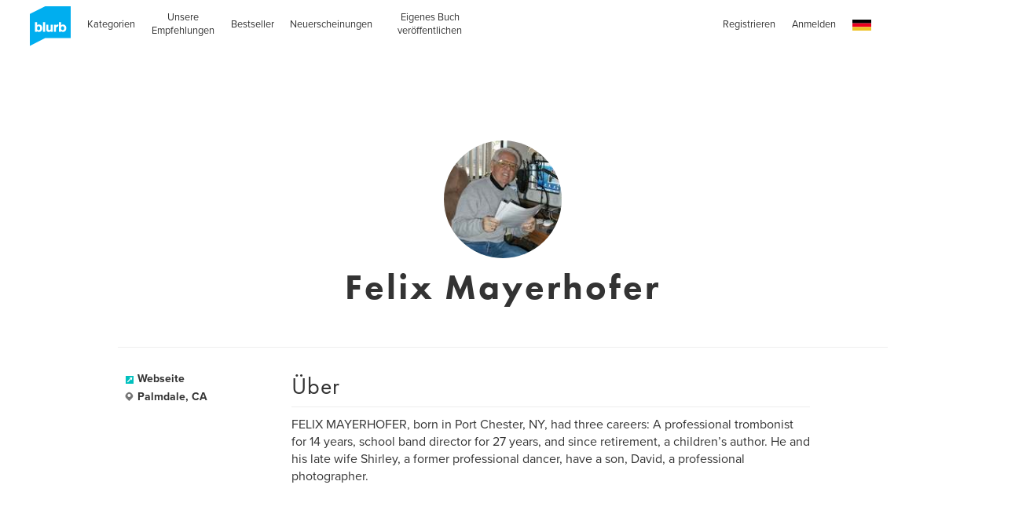

--- FILE ---
content_type: text/html; charset=utf-8
request_url: https://www.google.com/recaptcha/api2/anchor?ar=1&k=6LdYlHUUAAAAAGR0VR_KjlDMfvnnWb2XhZ4cAhOK&co=aHR0cHM6Ly93d3cuYmx1cmIuZGU6NDQz&hl=de&v=PoyoqOPhxBO7pBk68S4YbpHZ&size=invisible&badge=inline&anchor-ms=20000&execute-ms=30000&cb=18ws5ko6e6q5
body_size: 49497
content:
<!DOCTYPE HTML><html dir="ltr" lang="de"><head><meta http-equiv="Content-Type" content="text/html; charset=UTF-8">
<meta http-equiv="X-UA-Compatible" content="IE=edge">
<title>reCAPTCHA</title>
<style type="text/css">
/* cyrillic-ext */
@font-face {
  font-family: 'Roboto';
  font-style: normal;
  font-weight: 400;
  font-stretch: 100%;
  src: url(//fonts.gstatic.com/s/roboto/v48/KFO7CnqEu92Fr1ME7kSn66aGLdTylUAMa3GUBHMdazTgWw.woff2) format('woff2');
  unicode-range: U+0460-052F, U+1C80-1C8A, U+20B4, U+2DE0-2DFF, U+A640-A69F, U+FE2E-FE2F;
}
/* cyrillic */
@font-face {
  font-family: 'Roboto';
  font-style: normal;
  font-weight: 400;
  font-stretch: 100%;
  src: url(//fonts.gstatic.com/s/roboto/v48/KFO7CnqEu92Fr1ME7kSn66aGLdTylUAMa3iUBHMdazTgWw.woff2) format('woff2');
  unicode-range: U+0301, U+0400-045F, U+0490-0491, U+04B0-04B1, U+2116;
}
/* greek-ext */
@font-face {
  font-family: 'Roboto';
  font-style: normal;
  font-weight: 400;
  font-stretch: 100%;
  src: url(//fonts.gstatic.com/s/roboto/v48/KFO7CnqEu92Fr1ME7kSn66aGLdTylUAMa3CUBHMdazTgWw.woff2) format('woff2');
  unicode-range: U+1F00-1FFF;
}
/* greek */
@font-face {
  font-family: 'Roboto';
  font-style: normal;
  font-weight: 400;
  font-stretch: 100%;
  src: url(//fonts.gstatic.com/s/roboto/v48/KFO7CnqEu92Fr1ME7kSn66aGLdTylUAMa3-UBHMdazTgWw.woff2) format('woff2');
  unicode-range: U+0370-0377, U+037A-037F, U+0384-038A, U+038C, U+038E-03A1, U+03A3-03FF;
}
/* math */
@font-face {
  font-family: 'Roboto';
  font-style: normal;
  font-weight: 400;
  font-stretch: 100%;
  src: url(//fonts.gstatic.com/s/roboto/v48/KFO7CnqEu92Fr1ME7kSn66aGLdTylUAMawCUBHMdazTgWw.woff2) format('woff2');
  unicode-range: U+0302-0303, U+0305, U+0307-0308, U+0310, U+0312, U+0315, U+031A, U+0326-0327, U+032C, U+032F-0330, U+0332-0333, U+0338, U+033A, U+0346, U+034D, U+0391-03A1, U+03A3-03A9, U+03B1-03C9, U+03D1, U+03D5-03D6, U+03F0-03F1, U+03F4-03F5, U+2016-2017, U+2034-2038, U+203C, U+2040, U+2043, U+2047, U+2050, U+2057, U+205F, U+2070-2071, U+2074-208E, U+2090-209C, U+20D0-20DC, U+20E1, U+20E5-20EF, U+2100-2112, U+2114-2115, U+2117-2121, U+2123-214F, U+2190, U+2192, U+2194-21AE, U+21B0-21E5, U+21F1-21F2, U+21F4-2211, U+2213-2214, U+2216-22FF, U+2308-230B, U+2310, U+2319, U+231C-2321, U+2336-237A, U+237C, U+2395, U+239B-23B7, U+23D0, U+23DC-23E1, U+2474-2475, U+25AF, U+25B3, U+25B7, U+25BD, U+25C1, U+25CA, U+25CC, U+25FB, U+266D-266F, U+27C0-27FF, U+2900-2AFF, U+2B0E-2B11, U+2B30-2B4C, U+2BFE, U+3030, U+FF5B, U+FF5D, U+1D400-1D7FF, U+1EE00-1EEFF;
}
/* symbols */
@font-face {
  font-family: 'Roboto';
  font-style: normal;
  font-weight: 400;
  font-stretch: 100%;
  src: url(//fonts.gstatic.com/s/roboto/v48/KFO7CnqEu92Fr1ME7kSn66aGLdTylUAMaxKUBHMdazTgWw.woff2) format('woff2');
  unicode-range: U+0001-000C, U+000E-001F, U+007F-009F, U+20DD-20E0, U+20E2-20E4, U+2150-218F, U+2190, U+2192, U+2194-2199, U+21AF, U+21E6-21F0, U+21F3, U+2218-2219, U+2299, U+22C4-22C6, U+2300-243F, U+2440-244A, U+2460-24FF, U+25A0-27BF, U+2800-28FF, U+2921-2922, U+2981, U+29BF, U+29EB, U+2B00-2BFF, U+4DC0-4DFF, U+FFF9-FFFB, U+10140-1018E, U+10190-1019C, U+101A0, U+101D0-101FD, U+102E0-102FB, U+10E60-10E7E, U+1D2C0-1D2D3, U+1D2E0-1D37F, U+1F000-1F0FF, U+1F100-1F1AD, U+1F1E6-1F1FF, U+1F30D-1F30F, U+1F315, U+1F31C, U+1F31E, U+1F320-1F32C, U+1F336, U+1F378, U+1F37D, U+1F382, U+1F393-1F39F, U+1F3A7-1F3A8, U+1F3AC-1F3AF, U+1F3C2, U+1F3C4-1F3C6, U+1F3CA-1F3CE, U+1F3D4-1F3E0, U+1F3ED, U+1F3F1-1F3F3, U+1F3F5-1F3F7, U+1F408, U+1F415, U+1F41F, U+1F426, U+1F43F, U+1F441-1F442, U+1F444, U+1F446-1F449, U+1F44C-1F44E, U+1F453, U+1F46A, U+1F47D, U+1F4A3, U+1F4B0, U+1F4B3, U+1F4B9, U+1F4BB, U+1F4BF, U+1F4C8-1F4CB, U+1F4D6, U+1F4DA, U+1F4DF, U+1F4E3-1F4E6, U+1F4EA-1F4ED, U+1F4F7, U+1F4F9-1F4FB, U+1F4FD-1F4FE, U+1F503, U+1F507-1F50B, U+1F50D, U+1F512-1F513, U+1F53E-1F54A, U+1F54F-1F5FA, U+1F610, U+1F650-1F67F, U+1F687, U+1F68D, U+1F691, U+1F694, U+1F698, U+1F6AD, U+1F6B2, U+1F6B9-1F6BA, U+1F6BC, U+1F6C6-1F6CF, U+1F6D3-1F6D7, U+1F6E0-1F6EA, U+1F6F0-1F6F3, U+1F6F7-1F6FC, U+1F700-1F7FF, U+1F800-1F80B, U+1F810-1F847, U+1F850-1F859, U+1F860-1F887, U+1F890-1F8AD, U+1F8B0-1F8BB, U+1F8C0-1F8C1, U+1F900-1F90B, U+1F93B, U+1F946, U+1F984, U+1F996, U+1F9E9, U+1FA00-1FA6F, U+1FA70-1FA7C, U+1FA80-1FA89, U+1FA8F-1FAC6, U+1FACE-1FADC, U+1FADF-1FAE9, U+1FAF0-1FAF8, U+1FB00-1FBFF;
}
/* vietnamese */
@font-face {
  font-family: 'Roboto';
  font-style: normal;
  font-weight: 400;
  font-stretch: 100%;
  src: url(//fonts.gstatic.com/s/roboto/v48/KFO7CnqEu92Fr1ME7kSn66aGLdTylUAMa3OUBHMdazTgWw.woff2) format('woff2');
  unicode-range: U+0102-0103, U+0110-0111, U+0128-0129, U+0168-0169, U+01A0-01A1, U+01AF-01B0, U+0300-0301, U+0303-0304, U+0308-0309, U+0323, U+0329, U+1EA0-1EF9, U+20AB;
}
/* latin-ext */
@font-face {
  font-family: 'Roboto';
  font-style: normal;
  font-weight: 400;
  font-stretch: 100%;
  src: url(//fonts.gstatic.com/s/roboto/v48/KFO7CnqEu92Fr1ME7kSn66aGLdTylUAMa3KUBHMdazTgWw.woff2) format('woff2');
  unicode-range: U+0100-02BA, U+02BD-02C5, U+02C7-02CC, U+02CE-02D7, U+02DD-02FF, U+0304, U+0308, U+0329, U+1D00-1DBF, U+1E00-1E9F, U+1EF2-1EFF, U+2020, U+20A0-20AB, U+20AD-20C0, U+2113, U+2C60-2C7F, U+A720-A7FF;
}
/* latin */
@font-face {
  font-family: 'Roboto';
  font-style: normal;
  font-weight: 400;
  font-stretch: 100%;
  src: url(//fonts.gstatic.com/s/roboto/v48/KFO7CnqEu92Fr1ME7kSn66aGLdTylUAMa3yUBHMdazQ.woff2) format('woff2');
  unicode-range: U+0000-00FF, U+0131, U+0152-0153, U+02BB-02BC, U+02C6, U+02DA, U+02DC, U+0304, U+0308, U+0329, U+2000-206F, U+20AC, U+2122, U+2191, U+2193, U+2212, U+2215, U+FEFF, U+FFFD;
}
/* cyrillic-ext */
@font-face {
  font-family: 'Roboto';
  font-style: normal;
  font-weight: 500;
  font-stretch: 100%;
  src: url(//fonts.gstatic.com/s/roboto/v48/KFO7CnqEu92Fr1ME7kSn66aGLdTylUAMa3GUBHMdazTgWw.woff2) format('woff2');
  unicode-range: U+0460-052F, U+1C80-1C8A, U+20B4, U+2DE0-2DFF, U+A640-A69F, U+FE2E-FE2F;
}
/* cyrillic */
@font-face {
  font-family: 'Roboto';
  font-style: normal;
  font-weight: 500;
  font-stretch: 100%;
  src: url(//fonts.gstatic.com/s/roboto/v48/KFO7CnqEu92Fr1ME7kSn66aGLdTylUAMa3iUBHMdazTgWw.woff2) format('woff2');
  unicode-range: U+0301, U+0400-045F, U+0490-0491, U+04B0-04B1, U+2116;
}
/* greek-ext */
@font-face {
  font-family: 'Roboto';
  font-style: normal;
  font-weight: 500;
  font-stretch: 100%;
  src: url(//fonts.gstatic.com/s/roboto/v48/KFO7CnqEu92Fr1ME7kSn66aGLdTylUAMa3CUBHMdazTgWw.woff2) format('woff2');
  unicode-range: U+1F00-1FFF;
}
/* greek */
@font-face {
  font-family: 'Roboto';
  font-style: normal;
  font-weight: 500;
  font-stretch: 100%;
  src: url(//fonts.gstatic.com/s/roboto/v48/KFO7CnqEu92Fr1ME7kSn66aGLdTylUAMa3-UBHMdazTgWw.woff2) format('woff2');
  unicode-range: U+0370-0377, U+037A-037F, U+0384-038A, U+038C, U+038E-03A1, U+03A3-03FF;
}
/* math */
@font-face {
  font-family: 'Roboto';
  font-style: normal;
  font-weight: 500;
  font-stretch: 100%;
  src: url(//fonts.gstatic.com/s/roboto/v48/KFO7CnqEu92Fr1ME7kSn66aGLdTylUAMawCUBHMdazTgWw.woff2) format('woff2');
  unicode-range: U+0302-0303, U+0305, U+0307-0308, U+0310, U+0312, U+0315, U+031A, U+0326-0327, U+032C, U+032F-0330, U+0332-0333, U+0338, U+033A, U+0346, U+034D, U+0391-03A1, U+03A3-03A9, U+03B1-03C9, U+03D1, U+03D5-03D6, U+03F0-03F1, U+03F4-03F5, U+2016-2017, U+2034-2038, U+203C, U+2040, U+2043, U+2047, U+2050, U+2057, U+205F, U+2070-2071, U+2074-208E, U+2090-209C, U+20D0-20DC, U+20E1, U+20E5-20EF, U+2100-2112, U+2114-2115, U+2117-2121, U+2123-214F, U+2190, U+2192, U+2194-21AE, U+21B0-21E5, U+21F1-21F2, U+21F4-2211, U+2213-2214, U+2216-22FF, U+2308-230B, U+2310, U+2319, U+231C-2321, U+2336-237A, U+237C, U+2395, U+239B-23B7, U+23D0, U+23DC-23E1, U+2474-2475, U+25AF, U+25B3, U+25B7, U+25BD, U+25C1, U+25CA, U+25CC, U+25FB, U+266D-266F, U+27C0-27FF, U+2900-2AFF, U+2B0E-2B11, U+2B30-2B4C, U+2BFE, U+3030, U+FF5B, U+FF5D, U+1D400-1D7FF, U+1EE00-1EEFF;
}
/* symbols */
@font-face {
  font-family: 'Roboto';
  font-style: normal;
  font-weight: 500;
  font-stretch: 100%;
  src: url(//fonts.gstatic.com/s/roboto/v48/KFO7CnqEu92Fr1ME7kSn66aGLdTylUAMaxKUBHMdazTgWw.woff2) format('woff2');
  unicode-range: U+0001-000C, U+000E-001F, U+007F-009F, U+20DD-20E0, U+20E2-20E4, U+2150-218F, U+2190, U+2192, U+2194-2199, U+21AF, U+21E6-21F0, U+21F3, U+2218-2219, U+2299, U+22C4-22C6, U+2300-243F, U+2440-244A, U+2460-24FF, U+25A0-27BF, U+2800-28FF, U+2921-2922, U+2981, U+29BF, U+29EB, U+2B00-2BFF, U+4DC0-4DFF, U+FFF9-FFFB, U+10140-1018E, U+10190-1019C, U+101A0, U+101D0-101FD, U+102E0-102FB, U+10E60-10E7E, U+1D2C0-1D2D3, U+1D2E0-1D37F, U+1F000-1F0FF, U+1F100-1F1AD, U+1F1E6-1F1FF, U+1F30D-1F30F, U+1F315, U+1F31C, U+1F31E, U+1F320-1F32C, U+1F336, U+1F378, U+1F37D, U+1F382, U+1F393-1F39F, U+1F3A7-1F3A8, U+1F3AC-1F3AF, U+1F3C2, U+1F3C4-1F3C6, U+1F3CA-1F3CE, U+1F3D4-1F3E0, U+1F3ED, U+1F3F1-1F3F3, U+1F3F5-1F3F7, U+1F408, U+1F415, U+1F41F, U+1F426, U+1F43F, U+1F441-1F442, U+1F444, U+1F446-1F449, U+1F44C-1F44E, U+1F453, U+1F46A, U+1F47D, U+1F4A3, U+1F4B0, U+1F4B3, U+1F4B9, U+1F4BB, U+1F4BF, U+1F4C8-1F4CB, U+1F4D6, U+1F4DA, U+1F4DF, U+1F4E3-1F4E6, U+1F4EA-1F4ED, U+1F4F7, U+1F4F9-1F4FB, U+1F4FD-1F4FE, U+1F503, U+1F507-1F50B, U+1F50D, U+1F512-1F513, U+1F53E-1F54A, U+1F54F-1F5FA, U+1F610, U+1F650-1F67F, U+1F687, U+1F68D, U+1F691, U+1F694, U+1F698, U+1F6AD, U+1F6B2, U+1F6B9-1F6BA, U+1F6BC, U+1F6C6-1F6CF, U+1F6D3-1F6D7, U+1F6E0-1F6EA, U+1F6F0-1F6F3, U+1F6F7-1F6FC, U+1F700-1F7FF, U+1F800-1F80B, U+1F810-1F847, U+1F850-1F859, U+1F860-1F887, U+1F890-1F8AD, U+1F8B0-1F8BB, U+1F8C0-1F8C1, U+1F900-1F90B, U+1F93B, U+1F946, U+1F984, U+1F996, U+1F9E9, U+1FA00-1FA6F, U+1FA70-1FA7C, U+1FA80-1FA89, U+1FA8F-1FAC6, U+1FACE-1FADC, U+1FADF-1FAE9, U+1FAF0-1FAF8, U+1FB00-1FBFF;
}
/* vietnamese */
@font-face {
  font-family: 'Roboto';
  font-style: normal;
  font-weight: 500;
  font-stretch: 100%;
  src: url(//fonts.gstatic.com/s/roboto/v48/KFO7CnqEu92Fr1ME7kSn66aGLdTylUAMa3OUBHMdazTgWw.woff2) format('woff2');
  unicode-range: U+0102-0103, U+0110-0111, U+0128-0129, U+0168-0169, U+01A0-01A1, U+01AF-01B0, U+0300-0301, U+0303-0304, U+0308-0309, U+0323, U+0329, U+1EA0-1EF9, U+20AB;
}
/* latin-ext */
@font-face {
  font-family: 'Roboto';
  font-style: normal;
  font-weight: 500;
  font-stretch: 100%;
  src: url(//fonts.gstatic.com/s/roboto/v48/KFO7CnqEu92Fr1ME7kSn66aGLdTylUAMa3KUBHMdazTgWw.woff2) format('woff2');
  unicode-range: U+0100-02BA, U+02BD-02C5, U+02C7-02CC, U+02CE-02D7, U+02DD-02FF, U+0304, U+0308, U+0329, U+1D00-1DBF, U+1E00-1E9F, U+1EF2-1EFF, U+2020, U+20A0-20AB, U+20AD-20C0, U+2113, U+2C60-2C7F, U+A720-A7FF;
}
/* latin */
@font-face {
  font-family: 'Roboto';
  font-style: normal;
  font-weight: 500;
  font-stretch: 100%;
  src: url(//fonts.gstatic.com/s/roboto/v48/KFO7CnqEu92Fr1ME7kSn66aGLdTylUAMa3yUBHMdazQ.woff2) format('woff2');
  unicode-range: U+0000-00FF, U+0131, U+0152-0153, U+02BB-02BC, U+02C6, U+02DA, U+02DC, U+0304, U+0308, U+0329, U+2000-206F, U+20AC, U+2122, U+2191, U+2193, U+2212, U+2215, U+FEFF, U+FFFD;
}
/* cyrillic-ext */
@font-face {
  font-family: 'Roboto';
  font-style: normal;
  font-weight: 900;
  font-stretch: 100%;
  src: url(//fonts.gstatic.com/s/roboto/v48/KFO7CnqEu92Fr1ME7kSn66aGLdTylUAMa3GUBHMdazTgWw.woff2) format('woff2');
  unicode-range: U+0460-052F, U+1C80-1C8A, U+20B4, U+2DE0-2DFF, U+A640-A69F, U+FE2E-FE2F;
}
/* cyrillic */
@font-face {
  font-family: 'Roboto';
  font-style: normal;
  font-weight: 900;
  font-stretch: 100%;
  src: url(//fonts.gstatic.com/s/roboto/v48/KFO7CnqEu92Fr1ME7kSn66aGLdTylUAMa3iUBHMdazTgWw.woff2) format('woff2');
  unicode-range: U+0301, U+0400-045F, U+0490-0491, U+04B0-04B1, U+2116;
}
/* greek-ext */
@font-face {
  font-family: 'Roboto';
  font-style: normal;
  font-weight: 900;
  font-stretch: 100%;
  src: url(//fonts.gstatic.com/s/roboto/v48/KFO7CnqEu92Fr1ME7kSn66aGLdTylUAMa3CUBHMdazTgWw.woff2) format('woff2');
  unicode-range: U+1F00-1FFF;
}
/* greek */
@font-face {
  font-family: 'Roboto';
  font-style: normal;
  font-weight: 900;
  font-stretch: 100%;
  src: url(//fonts.gstatic.com/s/roboto/v48/KFO7CnqEu92Fr1ME7kSn66aGLdTylUAMa3-UBHMdazTgWw.woff2) format('woff2');
  unicode-range: U+0370-0377, U+037A-037F, U+0384-038A, U+038C, U+038E-03A1, U+03A3-03FF;
}
/* math */
@font-face {
  font-family: 'Roboto';
  font-style: normal;
  font-weight: 900;
  font-stretch: 100%;
  src: url(//fonts.gstatic.com/s/roboto/v48/KFO7CnqEu92Fr1ME7kSn66aGLdTylUAMawCUBHMdazTgWw.woff2) format('woff2');
  unicode-range: U+0302-0303, U+0305, U+0307-0308, U+0310, U+0312, U+0315, U+031A, U+0326-0327, U+032C, U+032F-0330, U+0332-0333, U+0338, U+033A, U+0346, U+034D, U+0391-03A1, U+03A3-03A9, U+03B1-03C9, U+03D1, U+03D5-03D6, U+03F0-03F1, U+03F4-03F5, U+2016-2017, U+2034-2038, U+203C, U+2040, U+2043, U+2047, U+2050, U+2057, U+205F, U+2070-2071, U+2074-208E, U+2090-209C, U+20D0-20DC, U+20E1, U+20E5-20EF, U+2100-2112, U+2114-2115, U+2117-2121, U+2123-214F, U+2190, U+2192, U+2194-21AE, U+21B0-21E5, U+21F1-21F2, U+21F4-2211, U+2213-2214, U+2216-22FF, U+2308-230B, U+2310, U+2319, U+231C-2321, U+2336-237A, U+237C, U+2395, U+239B-23B7, U+23D0, U+23DC-23E1, U+2474-2475, U+25AF, U+25B3, U+25B7, U+25BD, U+25C1, U+25CA, U+25CC, U+25FB, U+266D-266F, U+27C0-27FF, U+2900-2AFF, U+2B0E-2B11, U+2B30-2B4C, U+2BFE, U+3030, U+FF5B, U+FF5D, U+1D400-1D7FF, U+1EE00-1EEFF;
}
/* symbols */
@font-face {
  font-family: 'Roboto';
  font-style: normal;
  font-weight: 900;
  font-stretch: 100%;
  src: url(//fonts.gstatic.com/s/roboto/v48/KFO7CnqEu92Fr1ME7kSn66aGLdTylUAMaxKUBHMdazTgWw.woff2) format('woff2');
  unicode-range: U+0001-000C, U+000E-001F, U+007F-009F, U+20DD-20E0, U+20E2-20E4, U+2150-218F, U+2190, U+2192, U+2194-2199, U+21AF, U+21E6-21F0, U+21F3, U+2218-2219, U+2299, U+22C4-22C6, U+2300-243F, U+2440-244A, U+2460-24FF, U+25A0-27BF, U+2800-28FF, U+2921-2922, U+2981, U+29BF, U+29EB, U+2B00-2BFF, U+4DC0-4DFF, U+FFF9-FFFB, U+10140-1018E, U+10190-1019C, U+101A0, U+101D0-101FD, U+102E0-102FB, U+10E60-10E7E, U+1D2C0-1D2D3, U+1D2E0-1D37F, U+1F000-1F0FF, U+1F100-1F1AD, U+1F1E6-1F1FF, U+1F30D-1F30F, U+1F315, U+1F31C, U+1F31E, U+1F320-1F32C, U+1F336, U+1F378, U+1F37D, U+1F382, U+1F393-1F39F, U+1F3A7-1F3A8, U+1F3AC-1F3AF, U+1F3C2, U+1F3C4-1F3C6, U+1F3CA-1F3CE, U+1F3D4-1F3E0, U+1F3ED, U+1F3F1-1F3F3, U+1F3F5-1F3F7, U+1F408, U+1F415, U+1F41F, U+1F426, U+1F43F, U+1F441-1F442, U+1F444, U+1F446-1F449, U+1F44C-1F44E, U+1F453, U+1F46A, U+1F47D, U+1F4A3, U+1F4B0, U+1F4B3, U+1F4B9, U+1F4BB, U+1F4BF, U+1F4C8-1F4CB, U+1F4D6, U+1F4DA, U+1F4DF, U+1F4E3-1F4E6, U+1F4EA-1F4ED, U+1F4F7, U+1F4F9-1F4FB, U+1F4FD-1F4FE, U+1F503, U+1F507-1F50B, U+1F50D, U+1F512-1F513, U+1F53E-1F54A, U+1F54F-1F5FA, U+1F610, U+1F650-1F67F, U+1F687, U+1F68D, U+1F691, U+1F694, U+1F698, U+1F6AD, U+1F6B2, U+1F6B9-1F6BA, U+1F6BC, U+1F6C6-1F6CF, U+1F6D3-1F6D7, U+1F6E0-1F6EA, U+1F6F0-1F6F3, U+1F6F7-1F6FC, U+1F700-1F7FF, U+1F800-1F80B, U+1F810-1F847, U+1F850-1F859, U+1F860-1F887, U+1F890-1F8AD, U+1F8B0-1F8BB, U+1F8C0-1F8C1, U+1F900-1F90B, U+1F93B, U+1F946, U+1F984, U+1F996, U+1F9E9, U+1FA00-1FA6F, U+1FA70-1FA7C, U+1FA80-1FA89, U+1FA8F-1FAC6, U+1FACE-1FADC, U+1FADF-1FAE9, U+1FAF0-1FAF8, U+1FB00-1FBFF;
}
/* vietnamese */
@font-face {
  font-family: 'Roboto';
  font-style: normal;
  font-weight: 900;
  font-stretch: 100%;
  src: url(//fonts.gstatic.com/s/roboto/v48/KFO7CnqEu92Fr1ME7kSn66aGLdTylUAMa3OUBHMdazTgWw.woff2) format('woff2');
  unicode-range: U+0102-0103, U+0110-0111, U+0128-0129, U+0168-0169, U+01A0-01A1, U+01AF-01B0, U+0300-0301, U+0303-0304, U+0308-0309, U+0323, U+0329, U+1EA0-1EF9, U+20AB;
}
/* latin-ext */
@font-face {
  font-family: 'Roboto';
  font-style: normal;
  font-weight: 900;
  font-stretch: 100%;
  src: url(//fonts.gstatic.com/s/roboto/v48/KFO7CnqEu92Fr1ME7kSn66aGLdTylUAMa3KUBHMdazTgWw.woff2) format('woff2');
  unicode-range: U+0100-02BA, U+02BD-02C5, U+02C7-02CC, U+02CE-02D7, U+02DD-02FF, U+0304, U+0308, U+0329, U+1D00-1DBF, U+1E00-1E9F, U+1EF2-1EFF, U+2020, U+20A0-20AB, U+20AD-20C0, U+2113, U+2C60-2C7F, U+A720-A7FF;
}
/* latin */
@font-face {
  font-family: 'Roboto';
  font-style: normal;
  font-weight: 900;
  font-stretch: 100%;
  src: url(//fonts.gstatic.com/s/roboto/v48/KFO7CnqEu92Fr1ME7kSn66aGLdTylUAMa3yUBHMdazQ.woff2) format('woff2');
  unicode-range: U+0000-00FF, U+0131, U+0152-0153, U+02BB-02BC, U+02C6, U+02DA, U+02DC, U+0304, U+0308, U+0329, U+2000-206F, U+20AC, U+2122, U+2191, U+2193, U+2212, U+2215, U+FEFF, U+FFFD;
}

</style>
<link rel="stylesheet" type="text/css" href="https://www.gstatic.com/recaptcha/releases/PoyoqOPhxBO7pBk68S4YbpHZ/styles__ltr.css">
<script nonce="7gWensQJtL9aco45qxBjkw" type="text/javascript">window['__recaptcha_api'] = 'https://www.google.com/recaptcha/api2/';</script>
<script type="text/javascript" src="https://www.gstatic.com/recaptcha/releases/PoyoqOPhxBO7pBk68S4YbpHZ/recaptcha__de.js" nonce="7gWensQJtL9aco45qxBjkw">
      
    </script></head>
<body><div id="rc-anchor-alert" class="rc-anchor-alert"></div>
<input type="hidden" id="recaptcha-token" value="[base64]">
<script type="text/javascript" nonce="7gWensQJtL9aco45qxBjkw">
      recaptcha.anchor.Main.init("[\x22ainput\x22,[\x22bgdata\x22,\x22\x22,\[base64]/[base64]/MjU1Ong/[base64]/[base64]/[base64]/[base64]/[base64]/[base64]/[base64]/[base64]/[base64]/[base64]/[base64]/[base64]/[base64]/[base64]/[base64]\\u003d\x22,\[base64]\\u003d\x22,\x22HnFSBsONGMKQXMK/wqxawpdLf8OmC2dvwoXCmcOLwp/DojhrcX3Cmzh5OsKJZ2nCj1fDjW7CuMK8WcOsw4/CjcOlXcO/e2HCiMOWwrRww74IaMOGwoXDuDXClMKdcAFrwrQBwr3CsjbDrijCmwsfwrN1KQ/[base64]/CiBRseAbDgnBkwoBawofDr1Ecw5QUAcKLTl4RJcOXw4QqwqJMWjJeGMO/[base64]/[base64]/DihHDjlXDl8KDwqs6Uh0oTV9pwq1yw7ciw41jw5duFkskYk/CrS4swqFJwqJ+w5vCv8OxwrHDmgDCjsK7MxbDrRHDvsK5wqx6wqw4ajDCo8KRMQFeZWlQKRTDrRBPw4PDpMO2HMOwfMKDZAwEw6EAwqXDjMO/wpJyOMKQwrF2U8OYw7Qww6EIBRsSw43Cq8OGwpjDq8KFVMOZwo42wqPDjMOowpJLwqoHwo3DgXgXSDLDpsOKesKPw65abcO5fMK0RRnDr8OvFmULwpXCt8KHTMKONU/DqQvCiMKjYMKcOcOhc8OrwrUiw5jDqWpaw5UZc8OQw7fDicOXXCAyw6vCrsOOeMK1WWhiwrxGXMOCwrJYKMK3F8OswpYUw4HCgFcOBsKfEcO9EW/[base64]/ChmEsEMOjw7fCpwx1azvCr8KUfQwKOBTCpkxNwo9tw74MYVUbw6gMGcOCTsK/IjAyJmN5w7TDo8KTS2DDjjcHVBnCm1VJbcKBM8K+w6BkY2oww4UPw5LCpwTChMKSwoJfRkbDrMKMbkDDmR4Xw79+OhJDJAJ7worDq8OVw4XCtMKLwrrDtx/CkXRmMMOWwqRPasK/PlvCj2RuwpjCvsKIwrPDh8O4w4TDuBrCoynDj8OqwrAFwofCnsOTfGp6XsOdw5jCkGrCiBDCpDXCmcKNFA9uFHMwGHtmw5YLw75fwozCrcKKwqREw7bDrUTCrlfDl2g7FMKyI0JnM8K4JMKFwpPDlMKzW3J2w6HDj8KuwpRrw4fDi8KdYjjDo8KLQi/[base64]/w7zDucO9IsK5TT8Qa8KewptAa0ZMQGPDlcOlw5Asw4/DkxrDnlZFTWpuwqR3wq7Ds8Omwow9wo3ClE7CosOkecKhw6vCi8O0eC3CpEfDjMK2wqF1Mg0Ew6ArwqF1woDCjnnDqCcfJ8OHKH5RwqrCogDCrcO0DcKJEcOuFsKaw7DCj8K2w5hoCBFTw6bDq8OIw4fDqcK4wq4IQcKMS8O1wqx+wqTDpSXDosK/w6fCmQPDpXFSGzHDm8Kqwo0lw6jDi27CnMO3UsKtLcKUw43Dg8OBw7JWwrLCshDCtsKdw4PCokXCt8OdAsOjPcOHajvCisKORsKjEFR6wpVGw4PDmFvDu8OIw45lwpgwc1hYw4XDnMOWw4/DnsOTwp/DuMK4w4AQwq5wFcKLZcOgw7XCn8KZw7XDuMKbwqE1w5LDu3VeX2cDTsOIw5ITw7bCnlnDlC7Dp8OUwrjDuTTCj8OjwqN6w6/DskvDrAQ7w7B3HsKNTMK3VGHDkcKKwpw5JMKNfDc+QMKKwrxUw7nCr3jDvMOkw54EJHwyw68AZ1QZw5oEdMOUMk3DqsKJUUDCtcK4NsKVETXCtCXCq8OTw4XCocK/JRtYw790wq5tDntSF8OROMKywoHCo8K+LWHDmsOlwqIjwqoTw7B3wrbCm8KiPcO0w6rDj0vDgUHCqsKcDsKIBhwjw4XDqMK5wqXCqxtIw7bCjsKPw4YPI8OxK8O9CsOPcSRSccOpw67Co3UOTMOvVCw0cGDCo0DDscOtOFJpw7/[base64]/U8ONW05uFwPCrsKwYMKuHsOfwqEhdsKvwqFrNcKzwpIxMwstD30fJX42W8O3ClfCv2LChyA4w5l3wpLCpMOwR0wSw5ZiasK1woLCq8K9w6jDiMOxwqnDkMO/EMOTw7pqwrPCohfDoMKnQcKLRMOfbijDhWF5w7tWVsO8wrTDu1Nrwo0gbsKGCBbDt8Ojw7tdwozCrTM3wqDDpwB4wpvDniINwrY9w6dAH0/CjMOEDsOIw5cywo/Ct8Khwr7CqGnDgsK5RsKyw67CjsK2ZMOnwrXCg2jCm8OTMkrCv3gcccKgwoPDuMKqcDc/w4EdwrAoAyd8ZMOlw4bDqsKvwo3Dr17CrcOwwokSfG3Dv8KHbMKYw53ClgAfw73Cq8KvwoF2H8Kywo9jSsKtAyDCucOeKz3Dq27Di3HDonnDtMKcwpY/wrzCtFRQSmFYwqvCkxXCvDF6JGE7DMOWD8KJb3bDmMOKA3FFZTnCj3LDuMOFwrkJwrLDi8OmwoUFw7Rqw5fCu1vCrcKxRUHCkFTCr1EMw5fDpMKEw7pvecK5w4DCoXVhw7rCnsKiw5sNw4PChk5HEMOtawjDlsOWOsO7wrgWw7opElPDsMKYZx/Ct2BEwowrVcO1wonDsjvCgcKDwqBNw6HDk0MxwoMJw5bDoA3DrnbDvsKXw43CjA3DiMKRwqvCgcODwqgbw47DticTTmpqwrlGdcKOWcKiPsOvwo1gTAnClWDDiwrDiMKJJm/DkcKjwrrCiygZw7/Cl8OQACfCvFJNXcKiTS3DtnQeOER5NsK8KU0KVWjCk0nDqGzDvMKMw77DrsOJbsOYEVvDk8KyeGJWAcKVw7hzGQfDkVdFXcOnw6DDlcK/[base64]/CmsOTRE8ew6jCkk00JsKRw5XDkcOdw5pSZXHChMOuf8OOBG3DrijCiF/Cp8OHOwzDrDjCiFzDvMKCwqrCkWYVCn9jaXEeYsKKO8K7w7DDvzjDgw8UwpvCtSUfY1DCgF/Cj8Ovw6zCvDUtVsOvw60Jw69Qw7/DhcOZw7xGZ8OvfwMCwrdYw6DCncKidA4tOSUaw45CwqMfwo7CuGjCrcOMwpAsIsKtworChFLDjSTDtMKVYkjDuwU4BjHDmMOAWCkjRQPDlMO1bT0/YsOWw754OMOFw4XCgA7Dk1h+w75nZ0Zkw5EaV3vDtEnCuyLDucOyw6TCgHMKJELDsiMew6DCpMK0P05VKk7DhTMnSsKuw5DCpxvCqh3CqcOXwrbDpRPCvEHCvMOKwrDDpcKobcOOwr9sdHIoZUPCsGfCq25Zw63DpMOxWAxlDcOZwpTCsHXCszNcwrXDpm91UcKdGl/CgC7CksODLMOZJATCmcOgb8OCOMKkw57DiBk3CV7DtGAzwoB8woTDr8KCXsKWP8KoHMO6w5nDvMOZwrNYw6MUw5PDoXLCsUgTXmtnw5g3w7fCihFBfEkccitIwoU7cXp5KsO3wrXChQTCtiVWJMOyw4pSw6Emwp/DnsOQwpcXCmjDk8K1FnTCokIIwqZxwq3Cj8K/fsKww6sqw7rCrkdWW8O8w53DlnrDjgDCvcOCw61Uw7NEK05ewonDtcK9wrnChj1ww5vDh8KQwrZscmxHwpzDpxPCkjNJw57CiV/[base64]/CpMK2asOjJTDCoX/DksO4A8KBw47CuTtGFE8vw5PDpcKYTFLDncKyw5lDUMOBwqcuwonCthPCgMOjfzBeOy56csKWQkkhw5PCiQXDr3jCm3PCh8Kzw5nCmm1WTDc6wqDDkXx2woViw7E/[base64]/eAvDn3nDnEAdwoFwwrTChi1Sw6PCnybCmDUdw5PDmgA1NsOfw7LCjyrDkB5lwqMZw7rCn8K4w7dBGyxaDcK3XMKfCcORwrxAw4fDiMOsw5QeNVk4KcK7FA4KNmE6wpnDlS/[base64]/Dj8KDw4zDn8K8wpTDtFrCvmjDmsOeecKxw6rDhcKHBcKOwrHCpCIrw7YOKcOXwowrwqFzw5fCosKXFcO3wrd2wqpYX3DDgMKqwqvDlEBYw47DlsK6FsOOwos8wprDgmnDssK3w6/Ch8K2LBDDqAzDkMO1w4pnwqzDoMKDwr5MwpsUSHvDumnCuETCmcO4NcKpwqwPG0vCtcO5wrcKEE7DsMOXw4DDtATDgMOzw77DicKAKkZ1C8KfDVfDqsOfw7g1bcOow6p6w64HwqfCvMKeCjLChsOCRxIqGMOIwrUuPXYwNQDCuk/DpC5Xwo93wrtVGAYbAsOAwolnJD7CgRXCt0sTw5YNcDLCkcOOKGXDjcKAUVLCnMKBwotWLV10aRoHDBrChcK1wr7CuUbCgcO6ScOPwoElwpkqcMOnwoB9w4/CqMKtNcKUw79AwphNXcKnEsK7w7okcMOGB8O4w44JwqwqVXBNWFQFfMKPwpfDpQvCqH1iFU7DkcK6wr/DiMODwrPDk8KMCD8Fw6g4C8OwN1rDp8K9w55Qw5/Ck8OjFMODwqHClWU5wpnCosOvw7tFfAp3wqjDv8KkdSBQRXbDtMOjworDqzwkN8K9wp/[base64]/CqA9ew5duwpDCrDkuE8OQPxg0wp0iZMKfwpvDvGjCuHnDnznCr8OnwpHDkcK/W8OIcFhcw6hPeUR2QcOhbHvCosKdLMKLw5ZCKS/DmSE+YF7Dm8ORw4kgVsKwdi9Vw7c1wpkMwqZew7LCiVbCvMKSOjUQNMOePsOQXMKcQ2YLwqHDgWwkw70YXCrCv8Opw6I5cQ9Tw4Y6wp/CrsO2IcKGLBwrYDnCsMKzc8OXVMOJW3EOO0/DrMK7SMO0w4nDkTLCiyNQfFDDoDhOQXZ0wpLDoGLDpkLDpl/CpsK/wo7DhsOERcOOK8OmwqBSbUlNfcKewo3CgcK3TcO8NXFLKMOTw5ZMw7LDrkBbwoDDu8OdwrkBwrBiw7/ClzTDpGjDvkHCocKdbcKSED4UwoHCmVbDoxUmfkDChy7CicOawrjDsMOnUXU+wp3Dh8KsX1LClcO4w4QLw5JPJcKgIcOKI8KjwoVJWMKgw5huw7fDrm5/LTBiKMOxw6UcbcOfST1/[base64]/CjcO0CMKKwpLCtsOFCDVddkgNw5/CoBcKw5TCncOuwrjCu8OBByjCjXAvbFocw6XDrcKZST98wrjCs8KqX3kdY8KxERRbw6E5wqpIBMOlw653w6PCkRbChsKNDsOKE3o9C1oyRMOow7NPRMOkwr0KwrUATX4YwqvDh0RZwp/DiUPDusKlB8ODwr1oY8OaPsOLQMK7woLDmnYwwqvCp8Ksw5wbw4XCisOMw6DDuwPCl8K9wrVnBA7CjsKLITZKUsOZw6NnwqR0QzQaw5Yqwr1QWDPDhQoHI8KSF8KpfsKGwoZGw5MMworDsjh3QErDvloTw7Z0DCN2bsKAw6/CsToUZUzCuEDCucO+OsOow6HDgcObTScjNiJULkvDiW7Cq23DtQMDw7N6w49+wpN5SwgfCsKdXjZRw4RNTy7CpsKPJWbCsMOGZsKTc8OVwrjDoMK4w60cw7pRwpkYXsOAUsKbw4jDgMOVwrI5JMK/w5hXwqbCjMOQN8K1wotQwqpNb3syWSIZwoLDtsK8W8KYwoVRw7rDssOdA8OJw4/[base64]/DrcKTSFBHJcOEw5xsaGZawr/CtDBVMMOJw5rDocKtRhfDqxI+QUbCkV3DusKNwrPDrBvClsKnw4HCikPCtjnDlG0lTsOQNz1jQ33DpHx4W3NfwobCvcOQU38xeWTCtMOkw5t0MmgdBTTCsMO1w57CtcKXw5LDsw7DgsO8wprCjHBfw5vCgsK/[base64]/DusOMBFTCtgQRw7TClMOCw4Jpw59Xw4o9O8KKwptPw6jDom3Dv1U+MAMtwpzCtcKIXsOyWsO9QMO8w7jCiULDsWnCnMKHISksRwjDoFd/a8KdKxYTNMKPEMOxSG1XQzsEdsOmw50Aw6Bew53Dr8KKJ8O/w4AWw6vDo2tHw6pYfMKywrowem8rw45SScO9w5hwPcKMwqPDrsOKw74JwqoywpxhY00yDcO9wq0VJsKbwqPDicKEw5NkCMK8WDZWwostH8Okw6zDlhAOw5XDgD8Jwp02w6/DqcO2wpTCrMKuw7LCnXczwrXCjGB2IX/ChsO3w4EiCh5HN3bDlhnCsjEiwpBywpLCi00swpvCr2/CpnDChsKgQDXDpEDDrQ0/[base64]/wqxVw6bCtXUwDTsZwoTChMKhOMKEBHEsw7vDqMOZw7nChcOowoEGwr/DisOxBcKpw4TCo8OhZiw/w4XCj3fCuT3CpFTCsBLCtlfCrnMCVHAawpdcwrHDr0g5wobCpsO3wpHDuMO0wqU/w64lAcOUwrFcJ20kw7l+IcOqwqZnw54jBGEtw5cnfBfCmMOFIAB6wqjDpjDDksKMwo7CusKfw6jDnMOxG8OcBsKcwrMddSpjFn/[base64]/CiWvCm8KuO8Oawq5nIcKsw6oQS8O5CMOTRHrDtMOpKQXCqzPDhMKkRSbCuCA3w69ZworCrsOvZifDg8KGwphNw5rCkCvCoWbCrcKmOSMNTsKlTsKQwrLCt8KxVMK3RCp3ExYJwq/CoXXCicOOwp/CjsOVRsKNMgzCqjl4woXCnMOZwqXDqsK2ASjCtkAowozCh8KRw6N7JSfDg3EQw6ElwpnDvjlNBsO0eAnDjcKrwo5dTy9/NsOOwq4VwozCucKOwrFkwpnDhypow7J6F8KoXMOUw4sXw4jDpMKMwp3Ci15CPy3DqXF2dMOqw47Du3kNLcOsL8KewojCrUB4GivDicKTAQnCnRAlKsKSw4PDhMODdF/Doj7ChsKYB8KuMzvDtMOtCcOrwqDDoSJkwrjCicOURMKtPMOSwqzCvzQMTxnCjgvCgzldw50rw6/[base64]/CgsKmw6lnQCVVwpXDgSnCsMKnXndsLU3CmhTCkBs3RXBqw5/DqHJwfMKnbsKKCTPCp8Opw7LDqTfDt8OHAk7CmMKlwqBmw7gxYCFUdyjDqMKpKMOfc2xQEMO5w5V4wpHDvwnDvFghwonCssO6KMOyPFXDphR0w7F8wrPDr8KOXGbCqHp6V8KBwq/DssO+bsOcw63DonXCtBwITcKVRRlfZcKAS8KWwpgow5ENwrnDgcO6w7DDgSsrw5rCtg95QsOKw7kwFcO+F3gBeMOYw4DDpcOiw6nCg1/Cv8OtwqLDh1HCuEjDvkHCjMOoIhPCuDrCjVLCrQU6w68rwrxowpPCix9GwpjDonN7w5/Cpg3DlhPDhz/[base64]/w77DnMOTa8KqwqNBwqTDs8K2wpcaA1HCvsKCVsOYNMOKN2hnw4YoKFU0w6nChcKPw7c6QMK6E8KJMcKjwo/CpG/DjABVw6TDmMOKwonDrwnCiEkDw6smG23CjxEpXsKYw7ELw4DDgsKQe1cfCMOTEsK2wpXDnMKlw47CrMO2dg3Dn8OTdMK/[base64]/[base64]/wrZTFsKeIFIeNcOLwp7CvsKzQsOiw7c0JcO0w7wpUE/DiUzDt8K7wrByQsOow4tsFBx9wroxAcO0AsO0w6YzQ8KxPxY2wozChcKkwoJsw5DDp8KQG0HCn0PCqy0xLsKIw7sDwq/Cv18YZWN1E1o6wo0qDW9rK8OUF1YgElPDmsKZHsORwofCjcKHwpDCjTojKMK4wpvDnw8ZDMOUw5gDTXrClTVwT20Pw5rCiMOYwrLDmXXDlyN1IcKaR2Mbwp3Djn9rwrfDmSfCrnFMwq3CriwxBxHDk1tFw7LDp1/Cl8KBwqYsT8KVwpFfKhnDuhrDiURFacKQw5UwU8ObLTovaxdWDhzCjFdIFMOUDsOrwo01MHUowqA+wqrCkWhHWcOGfcO3d27Ct3JVfMOOwojDh8OCA8OFw5J8w6DDsgYLOlI/AMOUJnzCiMOrw5pBH8OYwrguJGckw4LDncOKwrvDl8KgNcK0w5wHb8Kfw6bDqCDCocKmOcKNw4ALw4XCmSRhQT/ClsKXOEBpE8OgJT9CMjvDjD7CtsOww7PDqhASEzc/BHnCm8ObTcOzYjArw4w9FMOEwqpLLMOfQcOLwr1CHiRawoXDnsOxWz/[base64]/wr/DswXDgyt7E8KXTMKifzPCkErDksOCw7TCg8Ogw4AWIVzDii92woBXajojPMKiSGtvDnXCsj10REtoXX54BRYEMjXDhBwRe8KBw4t8w5HCk8OfJcO9w7wsw4Z9QHjCjcO/wrxBH1DCiD50woDCtcKBDcOewrx1BMKqwq7DvsO3w43DgDDCh8KOw7Z4RirDqMK7QMKbA8KvQwpWORxuJgnCoMOPw7fCvE3DiMOpw6AwfMK8wpMbJsKfY8KbOMKmGQ/[base64]/DlQfDgDcbcWfDpsKTwogbIsKbw6V+EcOjXsOAw48KUUvCqVvCmgXDq0/DkcO8PxDCgR1wwqrCszzCocOqWnhHw43DocK4w6YXwrJtIEldSjVJLcK5w4FIw5c8w5TDsXJZw4AFwqhvwpo9w5DCqMOgCcKcEHJOW8KvwohIbcOCw4nDkcOfw6tUEcKdw7E2HQFrf8O9N0/DrMKNwoZTw7Ziw5/DvcOJCMKvVHvDmsK+wq19E8K/QGBICcOOfQwKNH9CeMKATXbCmVTCqSBoM3LChkQTwrhfwqA1w5bCnMKLwrfCkcKJPcKCDmTCr2HCqBArY8K4bMK6QQVLw7PDqQ5yZcKOw7FFwrQOwq0TwrUww5fDp8OGKsKFSMO7SUoiwqpAw6lqw6LDl1oFAG/Dilc6Dwh4wqJ9LElzwoB2b17Du8OcD1kjMUNtw4/CsUJtWsKKw6oGw73CmMOJTg5Lw5fCixtRwr9lAw/[base64]/CrAcCwrZmw7/CkQvDncKZwrdCwpTCuBrDqznCi0Fua8K9fB/[base64]/Ct8K/N8KiwrgeLiBlH1F/asO3wrpFZMKGFsK5QWFcw7DDtMOYwo1ZAT7CuxbCoMKsayx/QsKVOhrCmmLDqWdsbx42w63CocKowpfCmSDDocOrwol3ecK/w7zDiVXCm8KUd8KIw4AeAMK4wrLDuXLDox3CjMOsw6rCgR7Cs8OqQMOowrTClm8zA8Ouwr94ccOKRGxIacKOwql2wpZhwr7DsEEJw4XDuUxqNGAhA8OyGxIUS3/Dk2UPSQF9ZzEUeGbDvj7DtlLCmRbCjMOjFzrCkH7CsE1Zw57DrBwCwp8Sw7PDk3PDq3lOfHbCjF0lwovDglrDm8OZSGDDvDZ/wrd5PxnCkMKrw4Ncw5XCvhE9NAELwqEfSMO1OVvCusOAw5AcWsK9BMKbw7sOw61Wwo0Ew4LCnsKBdhfCvgHCscOCa8KEw7xVw5jCusOjw5nDpA/Cs3zDjBIgF8KDw6kjwqYtwpBEVMOsBMO9wqvDhcKsb1XDhwLDpcOFwrnDtV3CicKWw59+woVmwokHwql2dMOnfXHCtcOZRm0KMcKrw4oFPVk7wpwMw7PDlDIeecOCwrwWw5pzKMOvYsKJwo7DmsOkZn/[base64]/CoMKXR2jCi8Ohw6Qcw5VgwqoPw6Axw4bDtn/Cn8KMw6LDu8KDw4/CgsOaw6dpw7rDrwnDvC1FwoPDkHbCscOpNAJNcjrDpEHCglELC1V+w57ClMKjwqzDq8KLDMOeHiYIw6tmw4Jiw5/Dn8Kkw6F5OcO9d1UZOcOfwrU2w5YDbx8yw5M/T8Ofw44Bw6PCiMOzw6BowqTDpMObOcOVBsKvGMKuw5fDksKLwrgxY09fV0lEIsKCw5HDmcKywqTCicOyw5lqwq0VZ1ZaWwzCvh9hw60MFcOMwo/CpybCnMKqViTCnsKawqrCl8KTesO8w6XDqcOnw7DCvFHCkVQ4wofDj8ORwrsmw5Fsw7TCqMKPw5c6UcK+PcO1RsKnw6/DjFU/blgpw6jCpAkOwp3Cl8OWw5xpLcO7w40Mw5TCqsKwwpNtwqA3FVheK8Ksw65PwrhtcnzDu8K8DQMUw7QQCWjClcOiw5NUd8KSwr3DknAUwpJww4rCk2zDqUdBwp/DnBEcA0crIUNoQ8KjwoAIwp4TQsOwwot3wqAbZyXCpMO7w6kcwo1SNcOZw7vDhBQJwrHDlW3DoAQMZ0sQwrksScKiB8Onw4A/w7cOC8KJw7DCsk/Cqx/[base64]/CjEfCkMKkVMOccA0KwpgRZcKnfAPCpT4jRMO9KsOvRMOSasKyw6/CqcOnwq3Dl8O5KsODK8KXw4bDrVIUwo7DsQ/DtMKrS0PCr1QlEsKjasOawpfDuhgIOsOzGMOTwqsSb8OUfDYVcRrClS4PwpDDgcKaw4plw5k9GFs8ABHCqBPDvsO/wrx7Q0Rbw6vDoznDl0AdZAoEa8OiwpNSUgp1BMObw67Dg8OacMK1w790GHgGCMO4w6gLB8K1wq3CnsO6PsODFjJGwojDgFnDmMOFGXvCt8KcajJzw4bDjm/DqFzDo2QnwoZtwoEPw6BlwqLChxrClwXDtCQDw5A/w6Asw6/DjsKGwpLCn8OUBVfDo8O4cTUGwrNmwptrwpV2w4AjD1kLw6fDjcOJw7LCs8Kfwq9ibWgswo9AXlbCv8Ohwo/[base64]/DuRHChENaw4AVOW5jwqDDnWjCrMOjw4TDpj3DicONBcO/HMK8w60vcX5dw4ZhwqhhUBLDulTCsGnDiXXClh3CusKpDMOrw4gkwrLCiUXDkcKewqIuwpfDmsOrJkRkNsOWP8OdwpEjwpQxw5dlB2HDokLDnsOuXl/CkcOUUxZQw6NveMK8w48pw4w4fUoNw6bDqBPDvB7DnMOgHsOTKWHDnytIbMKAw7zDusOGwoDCoj9KCg7DvW7CuMOqw7/ClSXDqR/DkMKCShLCv3XDnXLDvBLDqk7DgMKowrEoaMKQWVHCm3RRLAvChMKIw4tbw6srJ8Kvw5JgwozCksKHw65rw6/Cl8Kxw4zCsk7DpTkUwrDDoA3Cuywca34wQC8Jw45qYcO6w6Juw4Ayw4PDnAHDsllyLhFww5/CvMOdHz8FwrXCpsKew4LCvsOafhPCtMKAFhfCozbCgGXDtMO5w7PClS1owoAAfRZKN8OCOHfDowYlG0jDvsKWwqvDvsOhfWnDisO5w68NDcKKw73Dt8OCw4nCs8KrUsOTwo9Iw4dXwr/DkMKGwrzDo8Kxwo/Dv8KMwrPCtUB8KT7CscONWsKPK1VjwoBRw6LCqsKbw7XClG/CmMKtw57Dkjtjdm8XBg/[base64]/DtsKMU8OFwrzDgQ3CgWkZwqfCrMKiwpjCuUfCnlrDkMKBL8OBA1BeasKzwo/ChsODw4YVw6vCvMO3QsOjwq1LwqgyLCnDrcKQwosPXS4wwqwDO0XCl2TDvVrCqRdWwqcxbsKcw77DpUtTw7xac37CsgbCv8K4QHxXwqBQFsKNwrxpacK9wpJPPFPCmxfDgCBCw6rDhsK+w6t/w7xjcVjDgsKZw53Cri8+wofDjQTDscOXfSQDw6soN8OCw6UuAsOAQcO2fcO+woHDpMKFwpFWY8K9w4s5VALCvyZQIjHDslp7T8KuQ8OJNBVow55jwprCs8O6f8Owwo/Dm8OGbsKyQcOuHMOmwq/DtG3CvzopHUw7wrPCk8OsM8Ktw5zDmMKaNEhCaX9rZ8OeFnHChcOAcWTDgGEHYcObwpPCosO+wr1Ef8KfUMK+wpcQwq8OdXPDucObw5zCmsOvQXQFwqkxw7TCg8OHd8KgY8O1dMKOMsKNHXsPwr1sSHgmKgzCv2pAw7/[base64]/ICRhPEcuwqxDw58Xw7pbw6nDnkLDvsKZw7xxwpolB8O7DS/CiG9MwoTCisOdwrnCrybDgH5BcsOqTsKKLsK+csOAGRLCiAFTYGkveGTDmA5bwo/DjsOtQ8K7w5YVZMOFdMKlJsK1a3tfaTtHMQ/DrncNwr5Sw5PDg15RTMKuw5TDs8KRGsKxw6J2BE1VGsOYwozCly7DtG3Dl8OgPRZtwoUSwoc0RsKydijCl8OYw6jCuQXDo112w6vDn1vDswjCtDdowrfDm8OIwqkcw7cha8KqKnjDscKuGsOqwp/Di0YCwp/[base64]/[base64]/DjFtvRcOywqIJwoA1CUvDtMO6SFvDu313acKNCF7Dq3zCtSTDvAtNCsKRK8Kpw73Dq8KZw5/DvMKASMKFwr7CkkbCjH/[base64]/DosOpw6FxM8OkGTfCgsKgHV97wrzDnsKcwoHDrGLDoXR2w40CZMKha8KTfWQJwpHCrF7DtsO5Kz/Ds0d+w7bDj8KkwrVVL8OmTgPCtMKvfWzDtEN7WsKkCMOCwoLCiMK/ZsOdbMODByJvw6LClMKMwrjDhsKBOS3DgcO4w4lCfcKVw7vCtMKuw7F+LybClsK8DQgYdwXDg8OAw5PDl8Kxbk5oWMO0HcKPwrM7wp8nUlTDgcOLwqUmwr7ClUPDtEPDv8KtZMKqfT8yH8OSwqp/wrPDkhbDqMOuOsO/Ug3DkMKIIsKmw4kiUG0BV0E1Y8OBbifCg8KXUcOrw4bDlsOAGcOUw5RPwqTCucKnw60Uw5UDPcOQNgJrw7JkYMK4w7NRwqQrwrHDncKkwr/ClATCuMKTFsKTDHAmfgZeGcOXT8OPw4UFw4HDoMKSw6DCmsKKw5jDh0RXXB0dGilfXANhw7jClMKHFcOLDzDCoUXDisOywpnDhTXCpMKZwo5uHTvDgS5uwpZWA8OIw6Eawp9/MGrDkMO6EcOtwo5JZjk9w6XCrcOFOQDChMK+w5XDmFDDvMKiJiInwplPwpovaMOgw7FCDkDDnkU6w4lcXcK+WCnCjTHCmWrCh1AdX8KpHMKzLMOYAsOiNsOUw6sxen1QGmHCh8K0VWnDp8K0w53CoxvCh8O/wrlmVwLDtmjCmlJ6w5AFesKKc8KuwoRmXWJAS8OAwpdmIsKWWyXDhjvDhkIoExcAY8O+wolNeMO3wpF/wrUvw5XCr1dRwq5RRAHDqcOnasOcLBrDpx9nLWTDjFXCqMOMUMOVMRdOaUzDpsODwqfDoSfDnRY5wrjDuQ/[base64]/ecOOaRbDjG/CtcK9FMOSw5FIw5rCtsOIwovDqhU9J8OME1fCoV/CuWXCqTTDj3AhwpQ9GsKSw5zDnMKRw7pGfkLCvl1ALgbDisO5ZMKbWC9cw7sVWsOMWcOmwrjCsMOfKSPDj8KNwonDnG5Dwr/CvMKEMMOpVMOkNCLCrcK3S8OuaxYtw58JwrvCucOQD8OgFMOmwq/CoB3ChX0Yw5rDkQXDkw15wpDCqiwvw7hyfGYCwrwvw4NQHG/DmBbCpsKPw4fClkXCmMKdG8OqPExDVsKlYMOQw6jDpyLDmMOZPMKKbg/ClcK8w57DncKVEwDCrsOveMKTwqRAwoPDn8O4wrHCjMOuXTLCpHnCncK7w7Mcwo7Cs8KvIgI2DnFrwrzCoExlCQXCrmBDwrTDh8Kvw7MnK8OSw7xZwo5uwrspTzLCoMK0wqxSWcOXwo8KZMKmwr5HwrbCqSRqGcKhwrzCsMO/w7V0wpHCvDXDvnceCTokAU7Cu8Ktw6xDeWQjw6TDgcKrw6rCi03CvMOWZ0UuwrDDg0EvQMK8wqvDs8OedMOiAcOiwobDow1yMXLCjzbDrcOVwqTDtVrCicOpCmfCjcKqw4MnW1LCgGrDrQjDnynCuh8hw6/DknxYbyMoacK/[base64]/DiwrDrUrChsKNw6dew6pREsKGwozCmCnDk07Dh3XDpHLDii7ClVfDmjs3YVnDp3lfaghEPsKefDnDtcKMwr/[base64]/CuXtGCMOFQsOJYVREEsOVw4o+wozCkxJfw60Rwrd+w4XChA1Wekl2BcKTwofCrzXCvsKXw47CvyvDr1PDhlxYwpPDnSQfwp/DhSAbQcOtBmgMB8KzVcKiLw7Dk8KnPcOmwovDtMK3GwwcwoELXS1IwqVQwr/[base64]/[base64]/w7tMW8K7W8Kgwpk5PRfCp3bCiHo9wqVaAhvCiMKlw4jDrCEtAwNBwoFtwptSwoFJKzPDpWbDu1Zpwqgmw7ghw4ogw6DDq2/Dr8KNwr3DpsKLKD4kw4jChgDDqsOSwqLCsD3CkhUmTG1Vw7HDsTPDqgdXccOLfcO/w5g3NMOOw5DDrsKwPMOhMH9WDCoEYsKVacKSwo97DE3CqcORwpotDgcLw441SDPCjnTDj0c1w5bDqMKdEjHCgx0hW8O0EMOQw4fDpC45w5hPw6bCjBtEL8OwwpLCmsKPwrvDusKDwp1UEMKTwoc+woXDiRR4el8FU8KCwovDgMOIwpjCkMOlLG0NcUsYVcK/[base64]/CssOVw7jCniTDonJKw7fDnFoVw6Rmw4DCgcOGG1DCkMKBw75pwoXCiUkqXlDCtmnDucKxw5fDocK5G8K8w7AzEcOGw47DksOBYj7ClUrCo3YJwozCgiTCmMK9KipAO2/CgcOcYMKeeRnCtALCjcODwr8VwojCgwPDumhYwqvDimTCpgzDk8OOUcOPwr7Dt3EtDHXDrngZMMOtYcOFVEUuOmfDoxJDYEHChjojw7h4wqzCqMOrYcOgwp/ChcO/wrXCv3kuG8KWRkHChSsRw7rDnMKBXn01ZsKkwp4Tw7E0BgXCkMKyTcKJTFzCh2jDvMKEw4VrOG47dnt2w798wqJ3wrnDocKqw5/CsjnCug9fZMKNw59gCjnCu8OOwq5HNSVpwpUiUMO+USbCrjQZw7/DrSnClDQiZlZQPSDDqVRxwo/DkcK0fAFtKMKWwqdPX8Okw7HDmk4dOmsBdsOnccKsw5PDrcOUwo4Bw4/[base64]/CosOuIVdQRsOSVVfDvV3CpD3Ct8OcN8KHekHDh8KZXhbCk8O2NcOXZGfCqALDpR/DphxnaMK/wqB7w7/CnsK8w4XChk7Cmml3HiBMKnJwD8KtAzAuw5fCssK3Fy89IsOaKxhqwoDDgMOnwoNGw6TDvGLDnQLCh8KLNz7DjH4UT00MGwttw701wo/CtjjClsK2wrrDuU1SwqbCjndUw7bCniExJgHCt3vCo8Kww7s2w4bCjcOnw6bDq8KGw6x/YTUUI8KUGnopw4vCm8OLO8OQAcOSGsKXwrfCmC5lBcOrfcOswol7wpnDhW/DjVHDscKKwpTDmTFGE8KcT1d+OxrCuMOVwqRVw67ClMKxEGrCqhU+IsOWw6Ruwr4Owqhowq/Dm8KESX/DucKjw7DCnkjCisKrbcO5wrEqw5rDvHXCusK/NcKBWHNMEcK6wqfChUpSa8K8YMOtwoFEQMKwCiU/dMOWKMOVw6nDtmlfYntSwqrDnMKbRAHCt8KOw5HDqgLCvnrDgQHClzwxwozCpsKaw5/DnQQUDU0LwpxuOcKowrMXw7fDkzDDkgHDgV9cEAbClMK1w6zDncOrVQjDtFrCnmfDjSrCj8KuZsKTE8O+wohEVsKxw5YnLsKDwrhpesK3w59lfzBZcHjCkMOdLxjCrAXDqWjDhR/[base64]/Cj8OcFycuw7ZrwoY8NMOTKMKoORQKOsOcXmEVw58IU8K+w4zCjmIVbsKSasOlA8K2w5YmwqsWworDgMOzw7bCgAlUR3fCl8Kfw4Ykw50MHwHDvCXDsMObIF7Dv8OdwrPCmMKgw6zDjTEKeEcnw5dhwp7DvcKPwq8BO8Ouwo/DrAFYw4TCu1nDtSfDtcKBw41rwpgvZ2ZQwoJvBsKzw4YsSVfChTvCgmhVw6FCw5hlLUbDmyPDpMKfwrBKLsO8wpfCgMOgbQg+w4QkQBs5w5o+I8KRw7JWwr9jwq4HdsKaNsKIwoJ4XBRPC3vCjjN3MUPDuMKaAcKbCcOUTcKyBnMYw6BHdw3CmHzClsK/wpHDhsOewpRWPVHDg8OlK1TCjwNGOmsLE8KvJcK5WsKaw4XCqRjDuMOXw5bDvV0VGCRTw5bDgcK5AMOMS8KGw7AowoDCssKre8Kawr8iw5TDhRQGPhV+w4bCt1kQEMORw4A9woXDjsOUai5kDMKFFQzCmn3DnMOsOMKHFT/ChcKAwqbDhDPDq8KgZDcaw6wlS13DhmEXwpIjI8Kewog/AsO7eBfCr0h+w78qwrvDjUx2wqBge8OBdljDpRLCsysJP1B5w6RNwobCuRImwoRbwrh9eS/[base64]/DiHtaFMK2AcOgwo3CrsKOw5nDusOAwoTDqsKYWcOKPRsKKMK9NFjDh8OOw6w/Zy0hPXXDg8Orwp3DnSxww7Vsw60QTgbCgcOLw7zCocKMwq1nC8Kewo7DoH/Dv8KhOxEKwrzDiEEYP8Odw6kWw7UGWsOYQENqUBV0w5l4w5jCoQUOw5vDhsK0JlrDq8Krw7DDr8OawrDCn8K0woBtwpd9w7bDp3Z/wpLDhEsbw7fDl8Kiwopew7rCkgIBw6rClG3CsMKTwpIBw6oBccONLxU6wqTDnxvCgU/DkVTConLCg8Ofc0J2wqtZw7PDnBPDicKrw40Nw49jBsO/w47Di8K+w63DvAwuwobCt8OGPDNGwpvCrBh6UmZJwoLCqUYdIWjCtCzDgXXCn8Ojw7TDqVPDjyDDlsKkfgpjwrvDlsOMwrvDlMObV8K9woEmFy/Dvx5pwqTDq3A/ZsKaTsK6XS7Cu8O+LcOyXMKWw55/w7rCvUPCjsKdT8KiTcO9wqICAMK7w6pBwrrDnMOHflc2LMO9wohVA8KQXDzCusO1w7JZPsO8w63CokPCmyEEw6F2wpR4aMK2Q8KJORPDnFB4RMKTwpnDl8ODw6rDsMKfwofDvCvCqn/[base64]/CkXZJwqhcwrUxw4fChV/Dow/DkMOKM8OEwrt3wrzDksKRw4TDr0hvQsKXE8KYw57CucOTJzIsDUDCk2wkwpPDpXt4w7rCp0bCmGhfw7sfKVjCrcOYwrECw5vDlnBJHMKtAMKoA8KGfF4HDcK4LcOhwo5PBTXDh3fDiMKgSUkcCTdLwoIVPMKdw71Tw4fCjm50w6/DlTDDgcOVw7bDvA3DvjjDoT9DwqPDgzMIRMO4L37CoznDl8Kmw70/URdrw5IdD8KfasKfKXgFEULCh1HCvMKoPsK+MMOdUm/CscKaY8OAYmHClAzDgsKlKsOTwrLDtToJTjYwwobCj8K/w4jDq8KWw6XCkcKiPCZ0w6PDhl/DjsOhwocWSnzCu8KTQDlWwofDv8K4w7U3w7HCsm0kw5ANwrJXaETDqjcDw6rDnMOyCcKgwpN0Ow4xPxDDscK7NmnCrMOXMG1Zw77Cj2VSwo/DosO5UcKRw73CtMOzXk1yLsO1wp4RWcKPRkMlNcOgw47CjsOnw43CkMKgL8K+wqU3EsKwwp/[base64]/CtcKIXQvCkF7Dj8ONwr/Drw0Nw4bCh8KfZsOrbsKewqJzWlVVw5zDsMOTwp4uRUjDpMKNwr7CgW4/wqPCtcK5eQ/DqsO7ImnChMOTK2XDrlMWwpDCigjDvzRIw7ttScKPC3kkwp3CgMKQwpPDrsKcw7XCtlAXOcOfw6LCkcKlaFJYwoLCtWsWw6LDsHNiw6HCgsOyLmrDv3/[base64]/ClcK/w4ZKw7TCqMK2woNBfMOVw5vDuCzCjGvDkR5lYB7Cpmw/UR4twqRNXcOuXD0pcQrDisOnw75zw6lww5LDowrDql/Dq8KlwpjClMKyw4oDUcOxWMOdMlQ9MMOmw6TCuxVjH3LCjsKhd17DsMKNwoFqw7LCuA3DiVTCsEjDkXnCm8OaVcKacMOXVcOOMsKwGVkxw4NNwqcrQcOiCcOAHmYPwpnCtMK0wozDlzlMwrokw6HCusOvwrQGD8OWw6TCuT/Cg0LDj8KRw45tU8OVwqEJw6rDvMKnwpPCvyrCjQIAAcOFwptjTcKBFsKsUWtQW1pRw6XDh8KTZ2QYVMK4wqYhwpAQw4IOHhJVSj8kDcKLdsOnw6vDlcKPwr/CuHnDp8O7F8K+J8KRTsKvw5DDqcOKw6PDuxrCoSA7F3pCbXnDo8OpQMO/[base64]/CjcOJEcKRVMOew7TCuw/Cj0TChV1pwpfDjsOyM1dAwobDi0NWw4sYwrZOw7xRUlNqwqQiw7tFa3RgbUHCnULDucOMKgFawocZZCvCl3QedMKDBcOOw5LCrSLCosKcwofChcOhXsOQRCfCviZ9wrfDqBDDvcOGw68awpfDp8KTPgXDvToTwojDswpgYg/[base64]/DisOfw77ClFzDt8K5YDlZwrvDsURkIMOaw5pAw5rCpcOSwr4/[base64]/[base64]/Ds0TDosKdw6vDqjrCm8K+w7TDvcOdBFzDocK0NcObwrAyYMKSM8OdQ8KWLBsQwq8eCMO5NnDCnDXDgSPDlsOzZEjDn0bDr8OJw5DDn13ChcK2w6syLikCwpF3w587wqPCm8KCCcK6KMKCf03CtsKwf8O1TRVpwqrDncKlw6HDgsK/[base64]/Dr8O1BwpNwpXCixlGLiNiwr3DgsOpFsKpKjLCoH87wrJmPxDCvcKnw7QUSxBAV8OjwoQVIMKQAcKHwpFbw7tbZmXCh1VfwqfCpMK5LUN/w7YhwqkjSsKnwqHConbDkMObXMOnwoTCsDh3ICrDtMOmwq7Cl1nDm3Ygw5hLO2TCpcOAwpQZSsOxLMOnMVdRw5TDi1sUw4djcnHCjcKYAW1RwpRWw5/[base64]/woTCvcKcw68NPMK6Oi1Hw70fMMKFw7kQw61HYcKcw5lYw74hwrfCp8O/FQHCgT3CpcOVwqXCim9pWcOUw63Dj3UdNHbChFgXw4thAsK1w60RV2nDh8O9YTwnwp5JMsOVwovDgMKPLMOtb8Oxw6bCo8KCUicWw6sQUMONbMOawo3CiCrCicOhwoXCvQEdLMOnJiLDujBOw712Ki9Swq/CrmlAw7HCpsOvw44zfMK3wqDDg8KLG8OLwpjDtcOSwrbCmjLCkXxIZHrDh8KMMGgqwpXDssKRwqhnw6bDm8ONwq7DlxZOTVYTwqQ0wrrCjB0kw6o1w4oLw73DgcOsBcOaaMKjw4/CrcK2wpnDvllyw6jDk8ObBgJfL8OeLCnDmSTCij7CpMKLUMKqw6nCmsOXe27CicKRw5wyJ8Kww63DnF3Ct8KoLnXDlXTDjQrDtXDCjMOkwqI\\u003d\x22],null,[\x22conf\x22,null,\x226LdYlHUUAAAAAGR0VR_KjlDMfvnnWb2XhZ4cAhOK\x22,0,null,null,null,0,[21,125,63,73,95,87,41,43,42,83,102,105,109,121],[1017145,362],0,null,null,null,null,0,null,0,null,700,1,null,0,\[base64]/76lBhnEnQkZnOKMAhmv8xEZ\x22,0,1,null,null,1,null,0,1,null,null,null,0],\x22https://www.blurb.de:443\x22,null,[3,1,3],null,null,null,0,3600,[\x22https://www.google.com/intl/de/policies/privacy/\x22,\x22https://www.google.com/intl/de/policies/terms/\x22],\x22PzOxtwnApT/vYz7OoaLMrp6w73PWQOM0yNHt0ukFP/g\\u003d\x22,0,0,null,1,1769014401973,0,0,[195,186,133,106,240],null,[189],\x22RC-T3r7u-jWHwKehA\x22,null,null,null,null,null,\x220dAFcWeA6T_3gOccKKbxjx8zDl6v0ZfXYz-fiSZFHQH1rQiojQzaaLbg1_PvJRx8QCh2fpAeZlSIUXdpbF2wdkY4aaCtJNDfG1DQ\x22,1769097202274]");
    </script></body></html>